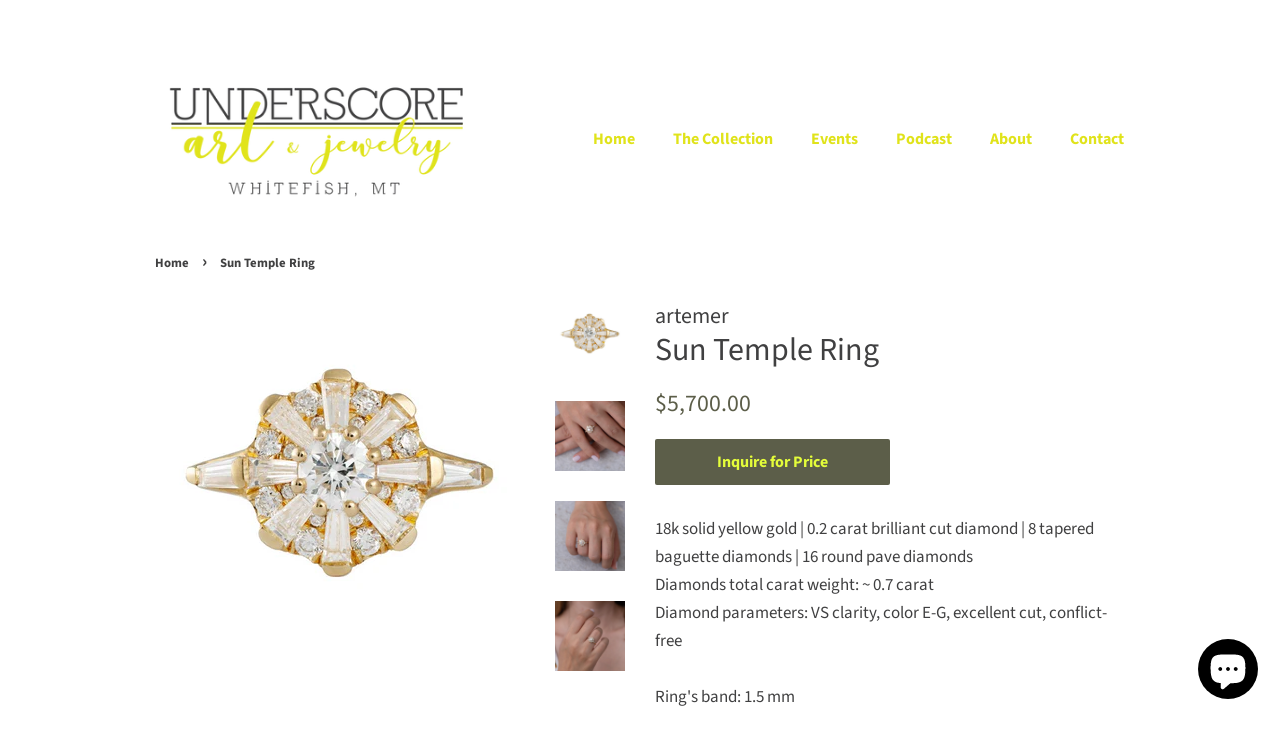

--- FILE ---
content_type: text/html; charset=utf-8
request_url: https://underscoreart.com/products/sun-temple-diamond-ring
body_size: 16104
content:
<!-- Global site tag (gtag.js) - Google Analytics -->
<script async src="https://www.googletagmanager.com/gtag/js?id=UA-105749182-1"></script>
<script>
  window.dataLayer = window.dataLayer || [];
  function gtag(){dataLayer.push(arguments);}
  gtag('js', new Date());

  gtag('config', 'UA-105749182-1');
</script>
<!doctype html>
<html class="no-js">
<head>

  <!-- Basic page needs ================================================== -->
  <meta charset="utf-8">
  <meta http-equiv="X-UA-Compatible" content="IE=edge,chrome=1">

  
  <link rel="shortcut icon" href="//underscoreart.com/cdn/shop/files/0-11_32x32.jpeg?v=1613564283" type="image/png" />
  

  <!-- Title and description ================================================== -->
  <title>
  Sun Temple Ring &ndash; Underscore Art
  </title>

  
  <meta name="description" content="18k solid yellow gold | 0.2 carat brilliant cut diamond | 8 tapered baguette diamonds | 16 round pave diamonds Diamonds total carat weight: ~ 0.7 carat  Diamond parameters: VS clarity, color E-G, excellent cut, conflict-free Ring&#39;s band: 1.5 mm Size 6.5">
  

  <!-- Social meta ================================================== -->
  <!-- /snippets/social-meta-tags.liquid -->




<meta property="og:site_name" content="Underscore Art">
<meta property="og:url" content="https://underscoreart.com/products/sun-temple-diamond-ring">
<meta property="og:title" content="Sun Temple  Ring">
<meta property="og:type" content="product">
<meta property="og:description" content="18k solid yellow gold | 0.2 carat brilliant cut diamond | 8 tapered baguette diamonds | 16 round pave diamonds Diamonds total carat weight: ~ 0.7 carat  Diamond parameters: VS clarity, color E-G, excellent cut, conflict-free Ring&#39;s band: 1.5 mm Size 6.5">

  <meta property="og:price:amount" content="5,700.00">
  <meta property="og:price:currency" content="USD">

<meta property="og:image" content="http://underscoreart.com/cdn/shop/products/ScreenShot2021-11-16at12.55.31PM_1200x1200.png?v=1637182706"><meta property="og:image" content="http://underscoreart.com/cdn/shop/products/ScreenShot2021-11-16at12.55.56PM_1200x1200.png?v=1637182706"><meta property="og:image" content="http://underscoreart.com/cdn/shop/products/ScreenShot2021-11-16at12.55.37PM_1200x1200.png?v=1637182706">
<meta property="og:image:secure_url" content="https://underscoreart.com/cdn/shop/products/ScreenShot2021-11-16at12.55.31PM_1200x1200.png?v=1637182706"><meta property="og:image:secure_url" content="https://underscoreart.com/cdn/shop/products/ScreenShot2021-11-16at12.55.56PM_1200x1200.png?v=1637182706"><meta property="og:image:secure_url" content="https://underscoreart.com/cdn/shop/products/ScreenShot2021-11-16at12.55.37PM_1200x1200.png?v=1637182706">


<meta name="twitter:card" content="summary_large_image">
<meta name="twitter:title" content="Sun Temple  Ring">
<meta name="twitter:description" content="18k solid yellow gold | 0.2 carat brilliant cut diamond | 8 tapered baguette diamonds | 16 round pave diamonds Diamonds total carat weight: ~ 0.7 carat  Diamond parameters: VS clarity, color E-G, excellent cut, conflict-free Ring&#39;s band: 1.5 mm Size 6.5">


  <!-- Helpers ================================================== -->
  <link rel="canonical" href="https://underscoreart.com/products/sun-temple-diamond-ring">
  <meta name="viewport" content="width=device-width,initial-scale=1">
  <meta name="theme-color" content="#5c5e49">

  <!-- CSS ================================================== -->
  <link href="//underscoreart.com/cdn/shop/t/2/assets/timber.scss.css?v=134185711356012014891759252121" rel="stylesheet" type="text/css" media="all" />
  <link href="//underscoreart.com/cdn/shop/t/2/assets/theme.scss.css?v=174466065072055313591759252121" rel="stylesheet" type="text/css" media="all" />

  <script>
    window.theme = window.theme || {};

    var theme = {
      strings: {
        addToCart: "Inquire for Price",
        soldOut: "Sold Out",
        unavailable: "Unavailable",
        zoomClose: "Close (Esc)",
        zoomPrev: "Previous (Left arrow key)",
        zoomNext: "Next (Right arrow key)",
        addressError: "Error looking up that address",
        addressNoResults: "No results for that address",
        addressQueryLimit: "You have exceeded the Google API usage limit. Consider upgrading to a \u003ca href=\"https:\/\/developers.google.com\/maps\/premium\/usage-limits\"\u003ePremium Plan\u003c\/a\u003e.",
        authError: "There was a problem authenticating your Google Maps API Key."
      },
      settings: {
        // Adding some settings to allow the editor to update correctly when they are changed
        enableWideLayout: false,
        typeAccentTransform: false,
        typeAccentSpacing: false,
        baseFontSize: '17px',
        headerBaseFontSize: '32px',
        accentFontSize: '16px'
      },
      variables: {
        mediaQueryMedium: 'screen and (max-width: 768px)',
        bpSmall: false
      },
      moneyFormat: "${{amount}}"
    }

    document.documentElement.className = document.documentElement.className.replace('no-js', 'supports-js');
  </script>

  <!-- Header hook for plugins ================================================== -->
  <script>window.performance && window.performance.mark && window.performance.mark('shopify.content_for_header.start');</script><meta name="google-site-verification" content="lRskIqgAGQEQuXj4nHXowLgzygHBejX5O9svN8dpD6U">
<meta id="shopify-digital-wallet" name="shopify-digital-wallet" content="/821821555/digital_wallets/dialog">
<meta name="shopify-checkout-api-token" content="f78e4b2ef3e7f9dae8a1a9dd5e8a498b">
<link rel="alternate" type="application/json+oembed" href="https://underscoreart.com/products/sun-temple-diamond-ring.oembed">
<script async="async" src="/checkouts/internal/preloads.js?locale=en-US"></script>
<link rel="preconnect" href="https://shop.app" crossorigin="anonymous">
<script async="async" src="https://shop.app/checkouts/internal/preloads.js?locale=en-US&shop_id=821821555" crossorigin="anonymous"></script>
<script id="apple-pay-shop-capabilities" type="application/json">{"shopId":821821555,"countryCode":"US","currencyCode":"USD","merchantCapabilities":["supports3DS"],"merchantId":"gid:\/\/shopify\/Shop\/821821555","merchantName":"Underscore Art","requiredBillingContactFields":["postalAddress","email"],"requiredShippingContactFields":["postalAddress","email"],"shippingType":"shipping","supportedNetworks":["visa","masterCard","amex","discover","elo","jcb"],"total":{"type":"pending","label":"Underscore Art","amount":"1.00"},"shopifyPaymentsEnabled":true,"supportsSubscriptions":true}</script>
<script id="shopify-features" type="application/json">{"accessToken":"f78e4b2ef3e7f9dae8a1a9dd5e8a498b","betas":["rich-media-storefront-analytics"],"domain":"underscoreart.com","predictiveSearch":true,"shopId":821821555,"locale":"en"}</script>
<script>var Shopify = Shopify || {};
Shopify.shop = "underscore-art.myshopify.com";
Shopify.locale = "en";
Shopify.currency = {"active":"USD","rate":"1.0"};
Shopify.country = "US";
Shopify.theme = {"name":"Minimal Underscore Art","id":30073028723,"schema_name":"Minimal","schema_version":"10.1.0","theme_store_id":380,"role":"main"};
Shopify.theme.handle = "null";
Shopify.theme.style = {"id":null,"handle":null};
Shopify.cdnHost = "underscoreart.com/cdn";
Shopify.routes = Shopify.routes || {};
Shopify.routes.root = "/";</script>
<script type="module">!function(o){(o.Shopify=o.Shopify||{}).modules=!0}(window);</script>
<script>!function(o){function n(){var o=[];function n(){o.push(Array.prototype.slice.apply(arguments))}return n.q=o,n}var t=o.Shopify=o.Shopify||{};t.loadFeatures=n(),t.autoloadFeatures=n()}(window);</script>
<script>
  window.ShopifyPay = window.ShopifyPay || {};
  window.ShopifyPay.apiHost = "shop.app\/pay";
  window.ShopifyPay.redirectState = null;
</script>
<script id="shop-js-analytics" type="application/json">{"pageType":"product"}</script>
<script defer="defer" async type="module" src="//underscoreart.com/cdn/shopifycloud/shop-js/modules/v2/client.init-shop-cart-sync_C5BV16lS.en.esm.js"></script>
<script defer="defer" async type="module" src="//underscoreart.com/cdn/shopifycloud/shop-js/modules/v2/chunk.common_CygWptCX.esm.js"></script>
<script type="module">
  await import("//underscoreart.com/cdn/shopifycloud/shop-js/modules/v2/client.init-shop-cart-sync_C5BV16lS.en.esm.js");
await import("//underscoreart.com/cdn/shopifycloud/shop-js/modules/v2/chunk.common_CygWptCX.esm.js");

  window.Shopify.SignInWithShop?.initShopCartSync?.({"fedCMEnabled":true,"windoidEnabled":true});

</script>
<script>
  window.Shopify = window.Shopify || {};
  if (!window.Shopify.featureAssets) window.Shopify.featureAssets = {};
  window.Shopify.featureAssets['shop-js'] = {"shop-cart-sync":["modules/v2/client.shop-cart-sync_ZFArdW7E.en.esm.js","modules/v2/chunk.common_CygWptCX.esm.js"],"init-fed-cm":["modules/v2/client.init-fed-cm_CmiC4vf6.en.esm.js","modules/v2/chunk.common_CygWptCX.esm.js"],"shop-button":["modules/v2/client.shop-button_tlx5R9nI.en.esm.js","modules/v2/chunk.common_CygWptCX.esm.js"],"shop-cash-offers":["modules/v2/client.shop-cash-offers_DOA2yAJr.en.esm.js","modules/v2/chunk.common_CygWptCX.esm.js","modules/v2/chunk.modal_D71HUcav.esm.js"],"init-windoid":["modules/v2/client.init-windoid_sURxWdc1.en.esm.js","modules/v2/chunk.common_CygWptCX.esm.js"],"shop-toast-manager":["modules/v2/client.shop-toast-manager_ClPi3nE9.en.esm.js","modules/v2/chunk.common_CygWptCX.esm.js"],"init-shop-email-lookup-coordinator":["modules/v2/client.init-shop-email-lookup-coordinator_B8hsDcYM.en.esm.js","modules/v2/chunk.common_CygWptCX.esm.js"],"init-shop-cart-sync":["modules/v2/client.init-shop-cart-sync_C5BV16lS.en.esm.js","modules/v2/chunk.common_CygWptCX.esm.js"],"avatar":["modules/v2/client.avatar_BTnouDA3.en.esm.js"],"pay-button":["modules/v2/client.pay-button_FdsNuTd3.en.esm.js","modules/v2/chunk.common_CygWptCX.esm.js"],"init-customer-accounts":["modules/v2/client.init-customer-accounts_DxDtT_ad.en.esm.js","modules/v2/client.shop-login-button_C5VAVYt1.en.esm.js","modules/v2/chunk.common_CygWptCX.esm.js","modules/v2/chunk.modal_D71HUcav.esm.js"],"init-shop-for-new-customer-accounts":["modules/v2/client.init-shop-for-new-customer-accounts_ChsxoAhi.en.esm.js","modules/v2/client.shop-login-button_C5VAVYt1.en.esm.js","modules/v2/chunk.common_CygWptCX.esm.js","modules/v2/chunk.modal_D71HUcav.esm.js"],"shop-login-button":["modules/v2/client.shop-login-button_C5VAVYt1.en.esm.js","modules/v2/chunk.common_CygWptCX.esm.js","modules/v2/chunk.modal_D71HUcav.esm.js"],"init-customer-accounts-sign-up":["modules/v2/client.init-customer-accounts-sign-up_CPSyQ0Tj.en.esm.js","modules/v2/client.shop-login-button_C5VAVYt1.en.esm.js","modules/v2/chunk.common_CygWptCX.esm.js","modules/v2/chunk.modal_D71HUcav.esm.js"],"shop-follow-button":["modules/v2/client.shop-follow-button_Cva4Ekp9.en.esm.js","modules/v2/chunk.common_CygWptCX.esm.js","modules/v2/chunk.modal_D71HUcav.esm.js"],"checkout-modal":["modules/v2/client.checkout-modal_BPM8l0SH.en.esm.js","modules/v2/chunk.common_CygWptCX.esm.js","modules/v2/chunk.modal_D71HUcav.esm.js"],"lead-capture":["modules/v2/client.lead-capture_Bi8yE_yS.en.esm.js","modules/v2/chunk.common_CygWptCX.esm.js","modules/v2/chunk.modal_D71HUcav.esm.js"],"shop-login":["modules/v2/client.shop-login_D6lNrXab.en.esm.js","modules/v2/chunk.common_CygWptCX.esm.js","modules/v2/chunk.modal_D71HUcav.esm.js"],"payment-terms":["modules/v2/client.payment-terms_CZxnsJam.en.esm.js","modules/v2/chunk.common_CygWptCX.esm.js","modules/v2/chunk.modal_D71HUcav.esm.js"]};
</script>
<script>(function() {
  var isLoaded = false;
  function asyncLoad() {
    if (isLoaded) return;
    isLoaded = true;
    var urls = ["https:\/\/cdn.roseperl.com\/storelocator-prod\/setting\/underscore-art-1750222126.js?shop=underscore-art.myshopify.com","https:\/\/cdn.roseperl.com\/storelocator-prod\/wtb\/underscore-art-1750222127.js?shop=underscore-art.myshopify.com","https:\/\/cdn.roseperl.com\/storelocator-prod\/stockist-form\/underscore-art-1750222127.js?shop=underscore-art.myshopify.com","https:\/\/cdn.roseperl.com\/storelocator-prod\/assets\/js\/afthpage.js?shop=underscore-art.myshopify.com"];
    for (var i = 0; i < urls.length; i++) {
      var s = document.createElement('script');
      s.type = 'text/javascript';
      s.async = true;
      s.src = urls[i];
      var x = document.getElementsByTagName('script')[0];
      x.parentNode.insertBefore(s, x);
    }
  };
  if(window.attachEvent) {
    window.attachEvent('onload', asyncLoad);
  } else {
    window.addEventListener('load', asyncLoad, false);
  }
})();</script>
<script id="__st">var __st={"a":821821555,"offset":-25200,"reqid":"7905591a-63bf-49e2-a19d-4914f6ff7984-1768840185","pageurl":"underscoreart.com\/products\/sun-temple-diamond-ring","u":"ecc7bfd0cb3e","p":"product","rtyp":"product","rid":6660530077798};</script>
<script>window.ShopifyPaypalV4VisibilityTracking = true;</script>
<script id="captcha-bootstrap">!function(){'use strict';const t='contact',e='account',n='new_comment',o=[[t,t],['blogs',n],['comments',n],[t,'customer']],c=[[e,'customer_login'],[e,'guest_login'],[e,'recover_customer_password'],[e,'create_customer']],r=t=>t.map((([t,e])=>`form[action*='/${t}']:not([data-nocaptcha='true']) input[name='form_type'][value='${e}']`)).join(','),a=t=>()=>t?[...document.querySelectorAll(t)].map((t=>t.form)):[];function s(){const t=[...o],e=r(t);return a(e)}const i='password',u='form_key',d=['recaptcha-v3-token','g-recaptcha-response','h-captcha-response',i],f=()=>{try{return window.sessionStorage}catch{return}},m='__shopify_v',_=t=>t.elements[u];function p(t,e,n=!1){try{const o=window.sessionStorage,c=JSON.parse(o.getItem(e)),{data:r}=function(t){const{data:e,action:n}=t;return t[m]||n?{data:e,action:n}:{data:t,action:n}}(c);for(const[e,n]of Object.entries(r))t.elements[e]&&(t.elements[e].value=n);n&&o.removeItem(e)}catch(o){console.error('form repopulation failed',{error:o})}}const l='form_type',E='cptcha';function T(t){t.dataset[E]=!0}const w=window,h=w.document,L='Shopify',v='ce_forms',y='captcha';let A=!1;((t,e)=>{const n=(g='f06e6c50-85a8-45c8-87d0-21a2b65856fe',I='https://cdn.shopify.com/shopifycloud/storefront-forms-hcaptcha/ce_storefront_forms_captcha_hcaptcha.v1.5.2.iife.js',D={infoText:'Protected by hCaptcha',privacyText:'Privacy',termsText:'Terms'},(t,e,n)=>{const o=w[L][v],c=o.bindForm;if(c)return c(t,g,e,D).then(n);var r;o.q.push([[t,g,e,D],n]),r=I,A||(h.body.append(Object.assign(h.createElement('script'),{id:'captcha-provider',async:!0,src:r})),A=!0)});var g,I,D;w[L]=w[L]||{},w[L][v]=w[L][v]||{},w[L][v].q=[],w[L][y]=w[L][y]||{},w[L][y].protect=function(t,e){n(t,void 0,e),T(t)},Object.freeze(w[L][y]),function(t,e,n,w,h,L){const[v,y,A,g]=function(t,e,n){const i=e?o:[],u=t?c:[],d=[...i,...u],f=r(d),m=r(i),_=r(d.filter((([t,e])=>n.includes(e))));return[a(f),a(m),a(_),s()]}(w,h,L),I=t=>{const e=t.target;return e instanceof HTMLFormElement?e:e&&e.form},D=t=>v().includes(t);t.addEventListener('submit',(t=>{const e=I(t);if(!e)return;const n=D(e)&&!e.dataset.hcaptchaBound&&!e.dataset.recaptchaBound,o=_(e),c=g().includes(e)&&(!o||!o.value);(n||c)&&t.preventDefault(),c&&!n&&(function(t){try{if(!f())return;!function(t){const e=f();if(!e)return;const n=_(t);if(!n)return;const o=n.value;o&&e.removeItem(o)}(t);const e=Array.from(Array(32),(()=>Math.random().toString(36)[2])).join('');!function(t,e){_(t)||t.append(Object.assign(document.createElement('input'),{type:'hidden',name:u})),t.elements[u].value=e}(t,e),function(t,e){const n=f();if(!n)return;const o=[...t.querySelectorAll(`input[type='${i}']`)].map((({name:t})=>t)),c=[...d,...o],r={};for(const[a,s]of new FormData(t).entries())c.includes(a)||(r[a]=s);n.setItem(e,JSON.stringify({[m]:1,action:t.action,data:r}))}(t,e)}catch(e){console.error('failed to persist form',e)}}(e),e.submit())}));const S=(t,e)=>{t&&!t.dataset[E]&&(n(t,e.some((e=>e===t))),T(t))};for(const o of['focusin','change'])t.addEventListener(o,(t=>{const e=I(t);D(e)&&S(e,y())}));const B=e.get('form_key'),M=e.get(l),P=B&&M;t.addEventListener('DOMContentLoaded',(()=>{const t=y();if(P)for(const e of t)e.elements[l].value===M&&p(e,B);[...new Set([...A(),...v().filter((t=>'true'===t.dataset.shopifyCaptcha))])].forEach((e=>S(e,t)))}))}(h,new URLSearchParams(w.location.search),n,t,e,['guest_login'])})(!0,!0)}();</script>
<script integrity="sha256-4kQ18oKyAcykRKYeNunJcIwy7WH5gtpwJnB7kiuLZ1E=" data-source-attribution="shopify.loadfeatures" defer="defer" src="//underscoreart.com/cdn/shopifycloud/storefront/assets/storefront/load_feature-a0a9edcb.js" crossorigin="anonymous"></script>
<script crossorigin="anonymous" defer="defer" src="//underscoreart.com/cdn/shopifycloud/storefront/assets/shopify_pay/storefront-65b4c6d7.js?v=20250812"></script>
<script data-source-attribution="shopify.dynamic_checkout.dynamic.init">var Shopify=Shopify||{};Shopify.PaymentButton=Shopify.PaymentButton||{isStorefrontPortableWallets:!0,init:function(){window.Shopify.PaymentButton.init=function(){};var t=document.createElement("script");t.src="https://underscoreart.com/cdn/shopifycloud/portable-wallets/latest/portable-wallets.en.js",t.type="module",document.head.appendChild(t)}};
</script>
<script data-source-attribution="shopify.dynamic_checkout.buyer_consent">
  function portableWalletsHideBuyerConsent(e){var t=document.getElementById("shopify-buyer-consent"),n=document.getElementById("shopify-subscription-policy-button");t&&n&&(t.classList.add("hidden"),t.setAttribute("aria-hidden","true"),n.removeEventListener("click",e))}function portableWalletsShowBuyerConsent(e){var t=document.getElementById("shopify-buyer-consent"),n=document.getElementById("shopify-subscription-policy-button");t&&n&&(t.classList.remove("hidden"),t.removeAttribute("aria-hidden"),n.addEventListener("click",e))}window.Shopify?.PaymentButton&&(window.Shopify.PaymentButton.hideBuyerConsent=portableWalletsHideBuyerConsent,window.Shopify.PaymentButton.showBuyerConsent=portableWalletsShowBuyerConsent);
</script>
<script data-source-attribution="shopify.dynamic_checkout.cart.bootstrap">document.addEventListener("DOMContentLoaded",(function(){function t(){return document.querySelector("shopify-accelerated-checkout-cart, shopify-accelerated-checkout")}if(t())Shopify.PaymentButton.init();else{new MutationObserver((function(e,n){t()&&(Shopify.PaymentButton.init(),n.disconnect())})).observe(document.body,{childList:!0,subtree:!0})}}));
</script>
<link id="shopify-accelerated-checkout-styles" rel="stylesheet" media="screen" href="https://underscoreart.com/cdn/shopifycloud/portable-wallets/latest/accelerated-checkout-backwards-compat.css" crossorigin="anonymous">
<style id="shopify-accelerated-checkout-cart">
        #shopify-buyer-consent {
  margin-top: 1em;
  display: inline-block;
  width: 100%;
}

#shopify-buyer-consent.hidden {
  display: none;
}

#shopify-subscription-policy-button {
  background: none;
  border: none;
  padding: 0;
  text-decoration: underline;
  font-size: inherit;
  cursor: pointer;
}

#shopify-subscription-policy-button::before {
  box-shadow: none;
}

      </style>

<script>window.performance && window.performance.mark && window.performance.mark('shopify.content_for_header.end');</script>

  <script src="//underscoreart.com/cdn/shop/t/2/assets/jquery-2.2.3.min.js?v=58211863146907186831552632905" type="text/javascript"></script>

  <script src="//underscoreart.com/cdn/shop/t/2/assets/lazysizes.min.js?v=177476512571513845041552632905" async="async"></script>

  
  

<script src="https://cdn.shopify.com/extensions/7bc9bb47-adfa-4267-963e-cadee5096caf/inbox-1252/assets/inbox-chat-loader.js" type="text/javascript" defer="defer"></script>
<link href="https://monorail-edge.shopifysvc.com" rel="dns-prefetch">
<script>(function(){if ("sendBeacon" in navigator && "performance" in window) {try {var session_token_from_headers = performance.getEntriesByType('navigation')[0].serverTiming.find(x => x.name == '_s').description;} catch {var session_token_from_headers = undefined;}var session_cookie_matches = document.cookie.match(/_shopify_s=([^;]*)/);var session_token_from_cookie = session_cookie_matches && session_cookie_matches.length === 2 ? session_cookie_matches[1] : "";var session_token = session_token_from_headers || session_token_from_cookie || "";function handle_abandonment_event(e) {var entries = performance.getEntries().filter(function(entry) {return /monorail-edge.shopifysvc.com/.test(entry.name);});if (!window.abandonment_tracked && entries.length === 0) {window.abandonment_tracked = true;var currentMs = Date.now();var navigation_start = performance.timing.navigationStart;var payload = {shop_id: 821821555,url: window.location.href,navigation_start,duration: currentMs - navigation_start,session_token,page_type: "product"};window.navigator.sendBeacon("https://monorail-edge.shopifysvc.com/v1/produce", JSON.stringify({schema_id: "online_store_buyer_site_abandonment/1.1",payload: payload,metadata: {event_created_at_ms: currentMs,event_sent_at_ms: currentMs}}));}}window.addEventListener('pagehide', handle_abandonment_event);}}());</script>
<script id="web-pixels-manager-setup">(function e(e,d,r,n,o){if(void 0===o&&(o={}),!Boolean(null===(a=null===(i=window.Shopify)||void 0===i?void 0:i.analytics)||void 0===a?void 0:a.replayQueue)){var i,a;window.Shopify=window.Shopify||{};var t=window.Shopify;t.analytics=t.analytics||{};var s=t.analytics;s.replayQueue=[],s.publish=function(e,d,r){return s.replayQueue.push([e,d,r]),!0};try{self.performance.mark("wpm:start")}catch(e){}var l=function(){var e={modern:/Edge?\/(1{2}[4-9]|1[2-9]\d|[2-9]\d{2}|\d{4,})\.\d+(\.\d+|)|Firefox\/(1{2}[4-9]|1[2-9]\d|[2-9]\d{2}|\d{4,})\.\d+(\.\d+|)|Chrom(ium|e)\/(9{2}|\d{3,})\.\d+(\.\d+|)|(Maci|X1{2}).+ Version\/(15\.\d+|(1[6-9]|[2-9]\d|\d{3,})\.\d+)([,.]\d+|)( \(\w+\)|)( Mobile\/\w+|) Safari\/|Chrome.+OPR\/(9{2}|\d{3,})\.\d+\.\d+|(CPU[ +]OS|iPhone[ +]OS|CPU[ +]iPhone|CPU IPhone OS|CPU iPad OS)[ +]+(15[._]\d+|(1[6-9]|[2-9]\d|\d{3,})[._]\d+)([._]\d+|)|Android:?[ /-](13[3-9]|1[4-9]\d|[2-9]\d{2}|\d{4,})(\.\d+|)(\.\d+|)|Android.+Firefox\/(13[5-9]|1[4-9]\d|[2-9]\d{2}|\d{4,})\.\d+(\.\d+|)|Android.+Chrom(ium|e)\/(13[3-9]|1[4-9]\d|[2-9]\d{2}|\d{4,})\.\d+(\.\d+|)|SamsungBrowser\/([2-9]\d|\d{3,})\.\d+/,legacy:/Edge?\/(1[6-9]|[2-9]\d|\d{3,})\.\d+(\.\d+|)|Firefox\/(5[4-9]|[6-9]\d|\d{3,})\.\d+(\.\d+|)|Chrom(ium|e)\/(5[1-9]|[6-9]\d|\d{3,})\.\d+(\.\d+|)([\d.]+$|.*Safari\/(?![\d.]+ Edge\/[\d.]+$))|(Maci|X1{2}).+ Version\/(10\.\d+|(1[1-9]|[2-9]\d|\d{3,})\.\d+)([,.]\d+|)( \(\w+\)|)( Mobile\/\w+|) Safari\/|Chrome.+OPR\/(3[89]|[4-9]\d|\d{3,})\.\d+\.\d+|(CPU[ +]OS|iPhone[ +]OS|CPU[ +]iPhone|CPU IPhone OS|CPU iPad OS)[ +]+(10[._]\d+|(1[1-9]|[2-9]\d|\d{3,})[._]\d+)([._]\d+|)|Android:?[ /-](13[3-9]|1[4-9]\d|[2-9]\d{2}|\d{4,})(\.\d+|)(\.\d+|)|Mobile Safari.+OPR\/([89]\d|\d{3,})\.\d+\.\d+|Android.+Firefox\/(13[5-9]|1[4-9]\d|[2-9]\d{2}|\d{4,})\.\d+(\.\d+|)|Android.+Chrom(ium|e)\/(13[3-9]|1[4-9]\d|[2-9]\d{2}|\d{4,})\.\d+(\.\d+|)|Android.+(UC? ?Browser|UCWEB|U3)[ /]?(15\.([5-9]|\d{2,})|(1[6-9]|[2-9]\d|\d{3,})\.\d+)\.\d+|SamsungBrowser\/(5\.\d+|([6-9]|\d{2,})\.\d+)|Android.+MQ{2}Browser\/(14(\.(9|\d{2,})|)|(1[5-9]|[2-9]\d|\d{3,})(\.\d+|))(\.\d+|)|K[Aa][Ii]OS\/(3\.\d+|([4-9]|\d{2,})\.\d+)(\.\d+|)/},d=e.modern,r=e.legacy,n=navigator.userAgent;return n.match(d)?"modern":n.match(r)?"legacy":"unknown"}(),u="modern"===l?"modern":"legacy",c=(null!=n?n:{modern:"",legacy:""})[u],f=function(e){return[e.baseUrl,"/wpm","/b",e.hashVersion,"modern"===e.buildTarget?"m":"l",".js"].join("")}({baseUrl:d,hashVersion:r,buildTarget:u}),m=function(e){var d=e.version,r=e.bundleTarget,n=e.surface,o=e.pageUrl,i=e.monorailEndpoint;return{emit:function(e){var a=e.status,t=e.errorMsg,s=(new Date).getTime(),l=JSON.stringify({metadata:{event_sent_at_ms:s},events:[{schema_id:"web_pixels_manager_load/3.1",payload:{version:d,bundle_target:r,page_url:o,status:a,surface:n,error_msg:t},metadata:{event_created_at_ms:s}}]});if(!i)return console&&console.warn&&console.warn("[Web Pixels Manager] No Monorail endpoint provided, skipping logging."),!1;try{return self.navigator.sendBeacon.bind(self.navigator)(i,l)}catch(e){}var u=new XMLHttpRequest;try{return u.open("POST",i,!0),u.setRequestHeader("Content-Type","text/plain"),u.send(l),!0}catch(e){return console&&console.warn&&console.warn("[Web Pixels Manager] Got an unhandled error while logging to Monorail."),!1}}}}({version:r,bundleTarget:l,surface:e.surface,pageUrl:self.location.href,monorailEndpoint:e.monorailEndpoint});try{o.browserTarget=l,function(e){var d=e.src,r=e.async,n=void 0===r||r,o=e.onload,i=e.onerror,a=e.sri,t=e.scriptDataAttributes,s=void 0===t?{}:t,l=document.createElement("script"),u=document.querySelector("head"),c=document.querySelector("body");if(l.async=n,l.src=d,a&&(l.integrity=a,l.crossOrigin="anonymous"),s)for(var f in s)if(Object.prototype.hasOwnProperty.call(s,f))try{l.dataset[f]=s[f]}catch(e){}if(o&&l.addEventListener("load",o),i&&l.addEventListener("error",i),u)u.appendChild(l);else{if(!c)throw new Error("Did not find a head or body element to append the script");c.appendChild(l)}}({src:f,async:!0,onload:function(){if(!function(){var e,d;return Boolean(null===(d=null===(e=window.Shopify)||void 0===e?void 0:e.analytics)||void 0===d?void 0:d.initialized)}()){var d=window.webPixelsManager.init(e)||void 0;if(d){var r=window.Shopify.analytics;r.replayQueue.forEach((function(e){var r=e[0],n=e[1],o=e[2];d.publishCustomEvent(r,n,o)})),r.replayQueue=[],r.publish=d.publishCustomEvent,r.visitor=d.visitor,r.initialized=!0}}},onerror:function(){return m.emit({status:"failed",errorMsg:"".concat(f," has failed to load")})},sri:function(e){var d=/^sha384-[A-Za-z0-9+/=]+$/;return"string"==typeof e&&d.test(e)}(c)?c:"",scriptDataAttributes:o}),m.emit({status:"loading"})}catch(e){m.emit({status:"failed",errorMsg:(null==e?void 0:e.message)||"Unknown error"})}}})({shopId: 821821555,storefrontBaseUrl: "https://underscoreart.com",extensionsBaseUrl: "https://extensions.shopifycdn.com/cdn/shopifycloud/web-pixels-manager",monorailEndpoint: "https://monorail-edge.shopifysvc.com/unstable/produce_batch",surface: "storefront-renderer",enabledBetaFlags: ["2dca8a86"],webPixelsConfigList: [{"id":"71991398","eventPayloadVersion":"v1","runtimeContext":"LAX","scriptVersion":"1","type":"CUSTOM","privacyPurposes":["ANALYTICS"],"name":"Google Analytics tag (migrated)"},{"id":"shopify-app-pixel","configuration":"{}","eventPayloadVersion":"v1","runtimeContext":"STRICT","scriptVersion":"0450","apiClientId":"shopify-pixel","type":"APP","privacyPurposes":["ANALYTICS","MARKETING"]},{"id":"shopify-custom-pixel","eventPayloadVersion":"v1","runtimeContext":"LAX","scriptVersion":"0450","apiClientId":"shopify-pixel","type":"CUSTOM","privacyPurposes":["ANALYTICS","MARKETING"]}],isMerchantRequest: false,initData: {"shop":{"name":"Underscore Art","paymentSettings":{"currencyCode":"USD"},"myshopifyDomain":"underscore-art.myshopify.com","countryCode":"US","storefrontUrl":"https:\/\/underscoreart.com"},"customer":null,"cart":null,"checkout":null,"productVariants":[{"price":{"amount":5700.0,"currencyCode":"USD"},"product":{"title":"Sun Temple  Ring","vendor":"artemer","id":"6660530077798","untranslatedTitle":"Sun Temple  Ring","url":"\/products\/sun-temple-diamond-ring","type":"Jewelry"},"id":"39490909601894","image":{"src":"\/\/underscoreart.com\/cdn\/shop\/products\/ScreenShot2021-11-16at12.55.31PM.png?v=1637182706"},"sku":"","title":"Default Title","untranslatedTitle":"Default Title"}],"purchasingCompany":null},},"https://underscoreart.com/cdn","fcfee988w5aeb613cpc8e4bc33m6693e112",{"modern":"","legacy":""},{"shopId":"821821555","storefrontBaseUrl":"https:\/\/underscoreart.com","extensionBaseUrl":"https:\/\/extensions.shopifycdn.com\/cdn\/shopifycloud\/web-pixels-manager","surface":"storefront-renderer","enabledBetaFlags":"[\"2dca8a86\"]","isMerchantRequest":"false","hashVersion":"fcfee988w5aeb613cpc8e4bc33m6693e112","publish":"custom","events":"[[\"page_viewed\",{}],[\"product_viewed\",{\"productVariant\":{\"price\":{\"amount\":5700.0,\"currencyCode\":\"USD\"},\"product\":{\"title\":\"Sun Temple  Ring\",\"vendor\":\"artemer\",\"id\":\"6660530077798\",\"untranslatedTitle\":\"Sun Temple  Ring\",\"url\":\"\/products\/sun-temple-diamond-ring\",\"type\":\"Jewelry\"},\"id\":\"39490909601894\",\"image\":{\"src\":\"\/\/underscoreart.com\/cdn\/shop\/products\/ScreenShot2021-11-16at12.55.31PM.png?v=1637182706\"},\"sku\":\"\",\"title\":\"Default Title\",\"untranslatedTitle\":\"Default Title\"}}]]"});</script><script>
  window.ShopifyAnalytics = window.ShopifyAnalytics || {};
  window.ShopifyAnalytics.meta = window.ShopifyAnalytics.meta || {};
  window.ShopifyAnalytics.meta.currency = 'USD';
  var meta = {"product":{"id":6660530077798,"gid":"gid:\/\/shopify\/Product\/6660530077798","vendor":"artemer","type":"Jewelry","handle":"sun-temple-diamond-ring","variants":[{"id":39490909601894,"price":570000,"name":"Sun Temple  Ring","public_title":null,"sku":""}],"remote":false},"page":{"pageType":"product","resourceType":"product","resourceId":6660530077798,"requestId":"7905591a-63bf-49e2-a19d-4914f6ff7984-1768840185"}};
  for (var attr in meta) {
    window.ShopifyAnalytics.meta[attr] = meta[attr];
  }
</script>
<script class="analytics">
  (function () {
    var customDocumentWrite = function(content) {
      var jquery = null;

      if (window.jQuery) {
        jquery = window.jQuery;
      } else if (window.Checkout && window.Checkout.$) {
        jquery = window.Checkout.$;
      }

      if (jquery) {
        jquery('body').append(content);
      }
    };

    var hasLoggedConversion = function(token) {
      if (token) {
        return document.cookie.indexOf('loggedConversion=' + token) !== -1;
      }
      return false;
    }

    var setCookieIfConversion = function(token) {
      if (token) {
        var twoMonthsFromNow = new Date(Date.now());
        twoMonthsFromNow.setMonth(twoMonthsFromNow.getMonth() + 2);

        document.cookie = 'loggedConversion=' + token + '; expires=' + twoMonthsFromNow;
      }
    }

    var trekkie = window.ShopifyAnalytics.lib = window.trekkie = window.trekkie || [];
    if (trekkie.integrations) {
      return;
    }
    trekkie.methods = [
      'identify',
      'page',
      'ready',
      'track',
      'trackForm',
      'trackLink'
    ];
    trekkie.factory = function(method) {
      return function() {
        var args = Array.prototype.slice.call(arguments);
        args.unshift(method);
        trekkie.push(args);
        return trekkie;
      };
    };
    for (var i = 0; i < trekkie.methods.length; i++) {
      var key = trekkie.methods[i];
      trekkie[key] = trekkie.factory(key);
    }
    trekkie.load = function(config) {
      trekkie.config = config || {};
      trekkie.config.initialDocumentCookie = document.cookie;
      var first = document.getElementsByTagName('script')[0];
      var script = document.createElement('script');
      script.type = 'text/javascript';
      script.onerror = function(e) {
        var scriptFallback = document.createElement('script');
        scriptFallback.type = 'text/javascript';
        scriptFallback.onerror = function(error) {
                var Monorail = {
      produce: function produce(monorailDomain, schemaId, payload) {
        var currentMs = new Date().getTime();
        var event = {
          schema_id: schemaId,
          payload: payload,
          metadata: {
            event_created_at_ms: currentMs,
            event_sent_at_ms: currentMs
          }
        };
        return Monorail.sendRequest("https://" + monorailDomain + "/v1/produce", JSON.stringify(event));
      },
      sendRequest: function sendRequest(endpointUrl, payload) {
        // Try the sendBeacon API
        if (window && window.navigator && typeof window.navigator.sendBeacon === 'function' && typeof window.Blob === 'function' && !Monorail.isIos12()) {
          var blobData = new window.Blob([payload], {
            type: 'text/plain'
          });

          if (window.navigator.sendBeacon(endpointUrl, blobData)) {
            return true;
          } // sendBeacon was not successful

        } // XHR beacon

        var xhr = new XMLHttpRequest();

        try {
          xhr.open('POST', endpointUrl);
          xhr.setRequestHeader('Content-Type', 'text/plain');
          xhr.send(payload);
        } catch (e) {
          console.log(e);
        }

        return false;
      },
      isIos12: function isIos12() {
        return window.navigator.userAgent.lastIndexOf('iPhone; CPU iPhone OS 12_') !== -1 || window.navigator.userAgent.lastIndexOf('iPad; CPU OS 12_') !== -1;
      }
    };
    Monorail.produce('monorail-edge.shopifysvc.com',
      'trekkie_storefront_load_errors/1.1',
      {shop_id: 821821555,
      theme_id: 30073028723,
      app_name: "storefront",
      context_url: window.location.href,
      source_url: "//underscoreart.com/cdn/s/trekkie.storefront.cd680fe47e6c39ca5d5df5f0a32d569bc48c0f27.min.js"});

        };
        scriptFallback.async = true;
        scriptFallback.src = '//underscoreart.com/cdn/s/trekkie.storefront.cd680fe47e6c39ca5d5df5f0a32d569bc48c0f27.min.js';
        first.parentNode.insertBefore(scriptFallback, first);
      };
      script.async = true;
      script.src = '//underscoreart.com/cdn/s/trekkie.storefront.cd680fe47e6c39ca5d5df5f0a32d569bc48c0f27.min.js';
      first.parentNode.insertBefore(script, first);
    };
    trekkie.load(
      {"Trekkie":{"appName":"storefront","development":false,"defaultAttributes":{"shopId":821821555,"isMerchantRequest":null,"themeId":30073028723,"themeCityHash":"1501421887351784735","contentLanguage":"en","currency":"USD","eventMetadataId":"be3f23bd-70e0-4833-b2e7-e69ac6596f1f"},"isServerSideCookieWritingEnabled":true,"monorailRegion":"shop_domain","enabledBetaFlags":["65f19447"]},"Session Attribution":{},"S2S":{"facebookCapiEnabled":false,"source":"trekkie-storefront-renderer","apiClientId":580111}}
    );

    var loaded = false;
    trekkie.ready(function() {
      if (loaded) return;
      loaded = true;

      window.ShopifyAnalytics.lib = window.trekkie;

      var originalDocumentWrite = document.write;
      document.write = customDocumentWrite;
      try { window.ShopifyAnalytics.merchantGoogleAnalytics.call(this); } catch(error) {};
      document.write = originalDocumentWrite;

      window.ShopifyAnalytics.lib.page(null,{"pageType":"product","resourceType":"product","resourceId":6660530077798,"requestId":"7905591a-63bf-49e2-a19d-4914f6ff7984-1768840185","shopifyEmitted":true});

      var match = window.location.pathname.match(/checkouts\/(.+)\/(thank_you|post_purchase)/)
      var token = match? match[1]: undefined;
      if (!hasLoggedConversion(token)) {
        setCookieIfConversion(token);
        window.ShopifyAnalytics.lib.track("Viewed Product",{"currency":"USD","variantId":39490909601894,"productId":6660530077798,"productGid":"gid:\/\/shopify\/Product\/6660530077798","name":"Sun Temple  Ring","price":"5700.00","sku":"","brand":"artemer","variant":null,"category":"Jewelry","nonInteraction":true,"remote":false},undefined,undefined,{"shopifyEmitted":true});
      window.ShopifyAnalytics.lib.track("monorail:\/\/trekkie_storefront_viewed_product\/1.1",{"currency":"USD","variantId":39490909601894,"productId":6660530077798,"productGid":"gid:\/\/shopify\/Product\/6660530077798","name":"Sun Temple  Ring","price":"5700.00","sku":"","brand":"artemer","variant":null,"category":"Jewelry","nonInteraction":true,"remote":false,"referer":"https:\/\/underscoreart.com\/products\/sun-temple-diamond-ring"});
      }
    });


        var eventsListenerScript = document.createElement('script');
        eventsListenerScript.async = true;
        eventsListenerScript.src = "//underscoreart.com/cdn/shopifycloud/storefront/assets/shop_events_listener-3da45d37.js";
        document.getElementsByTagName('head')[0].appendChild(eventsListenerScript);

})();</script>
  <script>
  if (!window.ga || (window.ga && typeof window.ga !== 'function')) {
    window.ga = function ga() {
      (window.ga.q = window.ga.q || []).push(arguments);
      if (window.Shopify && window.Shopify.analytics && typeof window.Shopify.analytics.publish === 'function') {
        window.Shopify.analytics.publish("ga_stub_called", {}, {sendTo: "google_osp_migration"});
      }
      console.error("Shopify's Google Analytics stub called with:", Array.from(arguments), "\nSee https://help.shopify.com/manual/promoting-marketing/pixels/pixel-migration#google for more information.");
    };
    if (window.Shopify && window.Shopify.analytics && typeof window.Shopify.analytics.publish === 'function') {
      window.Shopify.analytics.publish("ga_stub_initialized", {}, {sendTo: "google_osp_migration"});
    }
  }
</script>
<script
  defer
  src="https://underscoreart.com/cdn/shopifycloud/perf-kit/shopify-perf-kit-3.0.4.min.js"
  data-application="storefront-renderer"
  data-shop-id="821821555"
  data-render-region="gcp-us-central1"
  data-page-type="product"
  data-theme-instance-id="30073028723"
  data-theme-name="Minimal"
  data-theme-version="10.1.0"
  data-monorail-region="shop_domain"
  data-resource-timing-sampling-rate="10"
  data-shs="true"
  data-shs-beacon="true"
  data-shs-export-with-fetch="true"
  data-shs-logs-sample-rate="1"
  data-shs-beacon-endpoint="https://underscoreart.com/api/collect"
></script>
</head>

<body id="sun-temple-ring" class="template-product" >

  <div id="shopify-section-header" class="shopify-section"><style>
  .logo__image-wrapper {
    max-width: 450px;
  }
  /*================= If logo is above navigation ================== */
  

  /*============ If logo is on the same line as navigation ============ */
  


  
    @media screen and (min-width: 769px) {
      .site-nav {
        text-align: right!important;
      }
    }
  
</style>

<div data-section-id="header" data-section-type="header-section">
  <div class="header-bar">
    <div class="wrapper medium-down--hide">
      <div class="post-large--display-table">

        

        <div class="header-bar__right post-large--display-table-cell">

          
            <ul class="header-bar__module header-bar__module--list">
              
                <li>
                  <a href="/account/login" id="customer_login_link">Log in</a>
                </li>
                <li>or</li>
                <li>
                  <a href="/account/register" id="customer_register_link">Create account</a>
                </li>
              
            </ul>
          

          <div class="header-bar__module">
            <span class="header-bar__sep" aria-hidden="true"></span>
            <a href="/cart" class="cart-page-link">
              <span class="icon icon-cart header-bar__cart-icon" aria-hidden="true"></span>
            </a>
          </div>

          <div class="header-bar__module">
            <a href="/cart" class="cart-page-link">
              Cart
              <span class="cart-count header-bar__cart-count hidden-count">0</span>
            </a>
          </div>

          

        </div>
      </div>
    </div>

    <div class="wrapper post-large--hide announcement-bar--mobile">
      
    </div>

    <div class="wrapper post-large--hide">
      
        <button type="button" class="mobile-nav-trigger" id="MobileNavTrigger" aria-controls="MobileNav" aria-expanded="false">
          <span class="icon icon-hamburger" aria-hidden="true"></span>
          Menu
        </button>
      
      <a href="/cart" class="cart-page-link mobile-cart-page-link">
        <span class="icon icon-cart header-bar__cart-icon" aria-hidden="true"></span>
        Cart <span class="cart-count hidden-count">0</span>
      </a>
    </div>
    <nav role="navigation">
  <ul id="MobileNav" class="mobile-nav post-large--hide">
    
      
        <li class="mobile-nav__link">
          <a
            href="/"
            class="mobile-nav"
            >
            Home
          </a>
        </li>
      
    
      
        <li class="mobile-nav__link">
          <a
            href="/collections"
            class="mobile-nav"
            >
            The Collection 
          </a>
        </li>
      
    
      
        <li class="mobile-nav__link">
          <a
            href="/pages/exhibitions"
            class="mobile-nav"
            >
            Events
          </a>
        </li>
      
    
      
        <li class="mobile-nav__link">
          <a
            href="https://underscoreart.com/pages/the-pastoral-podcast"
            class="mobile-nav"
            >
            Podcast 
          </a>
        </li>
      
    
      
        <li class="mobile-nav__link">
          <a
            href="/pages/about"
            class="mobile-nav"
            >
            About
          </a>
        </li>
      
    
      
        <li class="mobile-nav__link">
          <a
            href="/pages/contact-us"
            class="mobile-nav"
            >
            Contact
          </a>
        </li>
      
    

    
      
        <li class="mobile-nav__link">
          <a href="/account/login" id="customer_login_link">Log in</a>
        </li>
        <li class="mobile-nav__link">
          <a href="/account/register" id="customer_register_link">Create account</a>
        </li>
      
    

    <li class="mobile-nav__link">
      
    </li>
  </ul>
</nav>

  </div>

  <header class="site-header" role="banner">
    <div class="wrapper">

      
        <div class="grid--full post-large--display-table">
          <div class="grid__item post-large--one-third post-large--display-table-cell">
            
              <div class="h1 site-header__logo" itemscope itemtype="http://schema.org/Organization">
            
              
                <noscript>
                  
                  <div class="logo__image-wrapper">
                    <img src="//underscoreart.com/cdn/shop/files/underscore-art_jewelry_white-logo_450x.png?v=1613564283" alt="Underscore Art" />
                  </div>
                </noscript>
                <div class="logo__image-wrapper supports-js">
                  <a href="/" itemprop="url" style="padding-top:42.151162790697676%;">
                    
                    <img class="logo__image lazyload"
                         src="//underscoreart.com/cdn/shop/files/underscore-art_jewelry_white-logo_300x300.png?v=1613564283"
                         data-src="//underscoreart.com/cdn/shop/files/underscore-art_jewelry_white-logo_{width}x.png?v=1613564283"
                         data-widths="[120, 180, 360, 540, 720, 900, 1080, 1296, 1512, 1728, 1944, 2048]"
                         data-aspectratio="2.372413793103448"
                         data-sizes="auto"
                         alt="Underscore Art"
                         itemprop="logo">
                  </a>
                </div>
              
            
              </div>
            
          </div>
          <div class="grid__item post-large--two-thirds post-large--display-table-cell medium-down--hide">
            
<nav>
  <ul class="site-nav" id="AccessibleNav">
    
      
        <li>
          <a
            href="/"
            class="site-nav__link"
            data-meganav-type="child"
            >
              Home
          </a>
        </li>
      
    
      
        <li>
          <a
            href="/collections"
            class="site-nav__link"
            data-meganav-type="child"
            >
              The Collection 
          </a>
        </li>
      
    
      
        <li>
          <a
            href="/pages/exhibitions"
            class="site-nav__link"
            data-meganav-type="child"
            >
              Events
          </a>
        </li>
      
    
      
        <li>
          <a
            href="https://underscoreart.com/pages/the-pastoral-podcast"
            class="site-nav__link"
            data-meganav-type="child"
            >
              Podcast 
          </a>
        </li>
      
    
      
        <li>
          <a
            href="/pages/about"
            class="site-nav__link"
            data-meganav-type="child"
            >
              About
          </a>
        </li>
      
    
      
        <li>
          <a
            href="/pages/contact-us"
            class="site-nav__link"
            data-meganav-type="child"
            >
              Contact
          </a>
        </li>
      
    
  </ul>
</nav>

          </div>
        </div>
      

    </div>
  </header>
</div>



</div>

  <main class="wrapper main-content" role="main">
    <div class="grid">
        <div class="grid__item">
          

<div id="shopify-section-product-template" class="shopify-section"><div itemscope itemtype="http://schema.org/Product" id="ProductSection" data-section-id="product-template" data-section-type="product-template" data-image-zoom-type="lightbox" data-related-enabled="true" data-show-extra-tab="false" data-extra-tab-content="" data-enable-history-state="true">

  

  

  <meta itemprop="url" content="https://underscoreart.com/products/sun-temple-diamond-ring">
  <meta itemprop="image" content="//underscoreart.com/cdn/shop/products/ScreenShot2021-11-16at12.55.31PM_grande.png?v=1637182706">

  <div class="section-header section-header--breadcrumb">
    

<nav class="breadcrumb" role="navigation" aria-label="breadcrumbs">
  <a href="/" title="Back to the frontpage">Home</a>

  

    
    <span aria-hidden="true" class="breadcrumb__sep">&rsaquo;</span>
    <span>Sun Temple  Ring</span>

  
</nav>


  </div>

  <div class="product-single">
    <div class="grid product-single__hero">
      <div class="grid__item post-large--one-half">

        

          <div class="grid">

            <div class="grid__item four-fifths product-single__photos" id="ProductPhoto">
              

              
                
                
<style>
  

  #ProductImage-28551859109990 {
    max-width: 700px;
    max-height: 700.0px;
  }
  #ProductImageWrapper-28551859109990 {
    max-width: 700px;
  }
</style>


                <div id="ProductImageWrapper-28551859109990" class="product-single__image-wrapper supports-js zoom-lightbox" data-image-id="28551859109990">
                  <div style="padding-top:100.0%;">
                    <img id="ProductImage-28551859109990"
                         class="product-single__image lazyload"
                         src="//underscoreart.com/cdn/shop/products/ScreenShot2021-11-16at12.55.31PM_300x300.png?v=1637182706"
                         data-src="//underscoreart.com/cdn/shop/products/ScreenShot2021-11-16at12.55.31PM_{width}x.png?v=1637182706"
                         data-widths="[180, 370, 540, 740, 900, 1080, 1296, 1512, 1728, 2048]"
                         data-aspectratio="1.0"
                         data-sizes="auto"
                         
                         alt="Sun Temple  Ring">
                  </div>
                </div>
              
                
                
<style>
  

  #ProductImage-28551859208294 {
    max-width: 1020.5923460898503px;
    max-height: 1024px;
  }
  #ProductImageWrapper-28551859208294 {
    max-width: 1020.5923460898503px;
  }
</style>


                <div id="ProductImageWrapper-28551859208294" class="product-single__image-wrapper supports-js hide zoom-lightbox" data-image-id="28551859208294">
                  <div style="padding-top:100.3338898163606%;">
                    <img id="ProductImage-28551859208294"
                         class="product-single__image lazyload lazypreload"
                         
                         data-src="//underscoreart.com/cdn/shop/products/ScreenShot2021-11-16at12.55.56PM_{width}x.png?v=1637182706"
                         data-widths="[180, 370, 540, 740, 900, 1080, 1296, 1512, 1728, 2048]"
                         data-aspectratio="0.9966722129783694"
                         data-sizes="auto"
                         
                         alt="Sun Temple  Ring">
                  </div>
                </div>
              
                
                
<style>
  

  #ProductImage-28551859142758 {
    max-width: 1022.2990033222592px;
    max-height: 1024px;
  }
  #ProductImageWrapper-28551859142758 {
    max-width: 1022.2990033222592px;
  }
</style>


                <div id="ProductImageWrapper-28551859142758" class="product-single__image-wrapper supports-js hide zoom-lightbox" data-image-id="28551859142758">
                  <div style="padding-top:100.16638935108153%;">
                    <img id="ProductImage-28551859142758"
                         class="product-single__image lazyload lazypreload"
                         
                         data-src="//underscoreart.com/cdn/shop/products/ScreenShot2021-11-16at12.55.37PM_{width}x.png?v=1637182706"
                         data-widths="[180, 370, 540, 740, 900, 1080, 1296, 1512, 1728, 2048]"
                         data-aspectratio="0.9983388704318937"
                         data-sizes="auto"
                         
                         alt="Sun Temple  Ring">
                  </div>
                </div>
              
                
                
<style>
  

  #ProductImage-28551859175526 {
    max-width: 700px;
    max-height: 700.0px;
  }
  #ProductImageWrapper-28551859175526 {
    max-width: 700px;
  }
</style>


                <div id="ProductImageWrapper-28551859175526" class="product-single__image-wrapper supports-js hide zoom-lightbox" data-image-id="28551859175526">
                  <div style="padding-top:100.0%;">
                    <img id="ProductImage-28551859175526"
                         class="product-single__image lazyload lazypreload"
                         
                         data-src="//underscoreart.com/cdn/shop/products/ScreenShot2021-11-16at12.55.44PM_{width}x.png?v=1637182706"
                         data-widths="[180, 370, 540, 740, 900, 1080, 1296, 1512, 1728, 2048]"
                         data-aspectratio="1.0"
                         data-sizes="auto"
                         
                         alt="Sun Temple  Ring">
                  </div>
                </div>
              

              <noscript>
                <img src="//underscoreart.com/cdn/shop/products/ScreenShot2021-11-16at12.55.31PM_1024x1024@2x.png?v=1637182706" alt="Sun Temple  Ring">
              </noscript>
            </div>

            <div class="grid__item one-fifth">

              <ul class="grid product-single__thumbnails" id="ProductThumbs">
                
                  <li class="grid__item">
                    <a data-image-id="28551859109990" href="//underscoreart.com/cdn/shop/products/ScreenShot2021-11-16at12.55.31PM_1024x1024.png?v=1637182706" class="product-single__thumbnail">
                      <img src="//underscoreart.com/cdn/shop/products/ScreenShot2021-11-16at12.55.31PM_grande.png?v=1637182706" alt="Sun Temple  Ring">
                    </a>
                  </li>
                
                  <li class="grid__item">
                    <a data-image-id="28551859208294" href="//underscoreart.com/cdn/shop/products/ScreenShot2021-11-16at12.55.56PM_1024x1024.png?v=1637182706" class="product-single__thumbnail">
                      <img src="//underscoreart.com/cdn/shop/products/ScreenShot2021-11-16at12.55.56PM_grande.png?v=1637182706" alt="Sun Temple  Ring">
                    </a>
                  </li>
                
                  <li class="grid__item">
                    <a data-image-id="28551859142758" href="//underscoreart.com/cdn/shop/products/ScreenShot2021-11-16at12.55.37PM_1024x1024.png?v=1637182706" class="product-single__thumbnail">
                      <img src="//underscoreart.com/cdn/shop/products/ScreenShot2021-11-16at12.55.37PM_grande.png?v=1637182706" alt="Sun Temple  Ring">
                    </a>
                  </li>
                
                  <li class="grid__item">
                    <a data-image-id="28551859175526" href="//underscoreart.com/cdn/shop/products/ScreenShot2021-11-16at12.55.44PM_1024x1024.png?v=1637182706" class="product-single__thumbnail">
                      <img src="//underscoreart.com/cdn/shop/products/ScreenShot2021-11-16at12.55.44PM_grande.png?v=1637182706" alt="Sun Temple  Ring">
                    </a>
                  </li>
                
              </ul>

            </div>

          </div>

        

        
        <ul class="gallery" class="hidden">
          
          <li data-image-id="28551859109990" class="gallery__item" data-mfp-src="//underscoreart.com/cdn/shop/products/ScreenShot2021-11-16at12.55.31PM_1024x1024@2x.png?v=1637182706"></li>
          
          <li data-image-id="28551859208294" class="gallery__item" data-mfp-src="//underscoreart.com/cdn/shop/products/ScreenShot2021-11-16at12.55.56PM_1024x1024@2x.png?v=1637182706"></li>
          
          <li data-image-id="28551859142758" class="gallery__item" data-mfp-src="//underscoreart.com/cdn/shop/products/ScreenShot2021-11-16at12.55.37PM_1024x1024@2x.png?v=1637182706"></li>
          
          <li data-image-id="28551859175526" class="gallery__item" data-mfp-src="//underscoreart.com/cdn/shop/products/ScreenShot2021-11-16at12.55.44PM_1024x1024@2x.png?v=1637182706"></li>
          
        </ul>
        

      </div>
      <div class="grid__item post-large--one-half">
        
          <span class="h3" itemprop="brand">artemer</span>
        
        <h1 itemprop="name">Sun Temple  Ring</h1>

        <div itemprop="offers" itemscope itemtype="http://schema.org/Offer">
          

          <meta itemprop="priceCurrency" content="USD">
          <link itemprop="availability" href="http://schema.org/InStock">

          <div class="product-single__prices">
            <span id="PriceA11y" class="visually-hidden">Regular price</span>
            <span id="ProductPrice" class="product-single__price" itemprop="price" content="5700.0">
              $5,700.00
            </span>

            
              <span id="ComparePriceA11y" class="visually-hidden" aria-hidden="true">Sale price</span>
              <s id="ComparePrice" class="product-single__sale-price hide">
                $0.00
              </s>
            
          </div><form method="post" action="/cart/add" id="product_form_6660530077798" accept-charset="UTF-8" class="product-form--wide" enctype="multipart/form-data"><input type="hidden" name="form_type" value="product" /><input type="hidden" name="utf8" value="✓" />
            <select name="id" id="ProductSelect-product-template" class="product-single__variants">
              
                

                  <option  selected="selected"  data-sku="" value="39490909601894">Default Title - $5,700.00 USD</option>

                
              
            </select>

            <div class="product-single__quantity is-hidden">
              <label for="Quantity">Quantity</label>
              <input type="number" id="Quantity" name="quantity" value="1" min="1" class="quantity-selector">
            </div>

            <button type="submit" name="add" id="AddToCart" class="btn btn--wide">
              <span id="AddToCartText">Inquire for Price</span>
            </button>
            
          <input type="hidden" name="product-id" value="6660530077798" /><input type="hidden" name="section-id" value="product-template" /></form>

          
            <div class="product-description rte" itemprop="description">
              <p>18k solid yellow gold | 0.2 carat brilliant cut diamond | 8 tapered baguette diamonds | 16 round pave diamonds<br> Diamonds total carat weight: ~ 0.7 carat <br> Diamond parameters: VS clarity, color E-G, excellent cut, conflict-free<br> <br> Ring's band: 1.5 mm</p>
<p><span>Size 6.5</span></p>
            </div>
          

          
        </div>

      </div>
    </div>
  </div>

  
    





  <hr class="hr--clear hr--small">
  <div class="section-header section-header--medium">
    <h2 class="h4" class="section-header__title">More from this collection</h2>
  </div>
  <div class="grid-uniform grid-link__container">
    
    
    
      
        
          

          <div class="grid__item post-large--one-quarter medium--one-quarter small--one-half">
            











<div class=" sold-out">
  <a href="/collections/artemer/products/artemer-rainbow-sapphire-ring" class="grid-link">
    <span class="grid-link__image grid-link__image--product">
      
      
      <span class="grid-link__image-centered">
        
          
            
            
<style>
  

  #ProductImage-32181601534054 {
    max-width: 300px;
    max-height: 248.2468443197756px;
  }
  #ProductImageWrapper-32181601534054 {
    max-width: 300px;
  }
</style>

            <div id="ProductImageWrapper-32181601534054" class="product__img-wrapper supports-js">
              <div style="padding-top:82.74894810659187%;">
                <img id="ProductImage-32181601534054"
                     class="product__img lazyload"
                     src="//underscoreart.com/cdn/shop/files/2DEFB2AE-248A-4DE4-97BC-86204200C715_300x300.jpg?v=1736636360"
                     data-src="//underscoreart.com/cdn/shop/files/2DEFB2AE-248A-4DE4-97BC-86204200C715_{width}x.jpg?v=1736636360"
                     data-widths="[150, 220, 360, 470, 600, 750, 940, 1080, 1296, 1512, 1728, 2048]"
                     data-aspectratio="1.2084745762711864"
                     data-sizes="auto"
                     alt="Artemer Rainbow Sapphire Ring">
              </div>
            </div>
          
          <noscript>
            <img src="//underscoreart.com/cdn/shop/files/2DEFB2AE-248A-4DE4-97BC-86204200C715_large.jpg?v=1736636360" alt="Artemer Rainbow Sapphire Ring" class="product__img">
          </noscript>
        
      </span>
    </span>
    <p class="grid-link__title">Artemer Rainbow Sapphire Ring</p>
    
    
      <p class="grid-link__meta">
        
        
        
          
            <span class="visually-hidden">Regular price</span>
          
          $5,400.00
        
      </p>
    
  </a>
</div>

          </div>
        
      
    
      
        
          

          <div class="grid__item post-large--one-quarter medium--one-quarter small--one-half">
            











<div class=" sold-out">
  <a href="/collections/artemer/products/artemer-goldfish-studs" class="grid-link">
    <span class="grid-link__image grid-link__image--product">
      
      
      <span class="grid-link__image-centered">
        
          
            
            
<style>
  

  #ProductImage-32181605302374 {
    max-width: 300px;
    max-height: 235.96938775510208px;
  }
  #ProductImageWrapper-32181605302374 {
    max-width: 300px;
  }
</style>

            <div id="ProductImageWrapper-32181605302374" class="product__img-wrapper supports-js">
              <div style="padding-top:78.65646258503403%;">
                <img id="ProductImage-32181605302374"
                     class="product__img lazyload"
                     src="//underscoreart.com/cdn/shop/files/39B12C79-626F-4BF8-9DF1-92E2B1F96129_300x300.jpg?v=1736636409"
                     data-src="//underscoreart.com/cdn/shop/files/39B12C79-626F-4BF8-9DF1-92E2B1F96129_{width}x.jpg?v=1736636409"
                     data-widths="[150, 220, 360, 470, 600, 750, 940, 1080, 1296, 1512, 1728, 2048]"
                     data-aspectratio="1.2713513513513512"
                     data-sizes="auto"
                     alt="Artemer Goldfish Studs">
              </div>
            </div>
          
          <noscript>
            <img src="//underscoreart.com/cdn/shop/files/39B12C79-626F-4BF8-9DF1-92E2B1F96129_large.jpg?v=1736636409" alt="Artemer Goldfish Studs" class="product__img">
          </noscript>
        
      </span>
    </span>
    <p class="grid-link__title">Artemer Goldfish Studs</p>
    
    
      <p class="grid-link__meta">
        
        
        
          
            <span class="visually-hidden">Regular price</span>
          
          $1,650.00
        
      </p>
    
  </a>
</div>

          </div>
        
      
    
      
        
          

          <div class="grid__item post-large--one-quarter medium--one-quarter small--one-half">
            











<div class=" sold-out">
  <a href="/collections/artemer/products/diamond-necklace-with-a-tiny-heart-chain-pendant" class="grid-link">
    <span class="grid-link__image grid-link__image--product">
      
      
      <span class="grid-link__image-centered">
        
          
            
            
<style>
  

  #ProductImage-28808806170726 {
    max-width: 300px;
    max-height: 298.0830670926518px;
  }
  #ProductImageWrapper-28808806170726 {
    max-width: 300px;
  }
</style>

            <div id="ProductImageWrapper-28808806170726" class="product__img-wrapper supports-js">
              <div style="padding-top:99.36102236421726%;">
                <img id="ProductImage-28808806170726"
                     class="product__img lazyload"
                     src="//underscoreart.com/cdn/shop/products/ScreenShot2022-04-06at1.34.08PM_300x300.png?v=1649273685"
                     data-src="//underscoreart.com/cdn/shop/products/ScreenShot2022-04-06at1.34.08PM_{width}x.png?v=1649273685"
                     data-widths="[150, 220, 360, 470, 600, 750, 940, 1080, 1296, 1512, 1728, 2048]"
                     data-aspectratio="1.0064308681672025"
                     data-sizes="auto"
                     alt="Diamond Necklace with a Tiny Heart Chain Pendant">
              </div>
            </div>
          
          <noscript>
            <img src="//underscoreart.com/cdn/shop/products/ScreenShot2022-04-06at1.34.08PM_large.png?v=1649273685" alt="Diamond Necklace with a Tiny Heart Chain Pendant" class="product__img">
          </noscript>
        
      </span>
    </span>
    <p class="grid-link__title">Diamond Necklace with a Tiny Heart Chain Pendant</p>
    
    
      <p class="grid-link__meta">
        
        
        
          
            <span class="visually-hidden">Regular price</span>
          
          $2,175.00
        
      </p>
    
  </a>
</div>

          </div>
        
      
    
      
        
          

          <div class="grid__item post-large--one-quarter medium--one-quarter small--one-half">
            











<div class=" sold-out">
  <a href="/collections/artemer/products/baguette-cut-sapphire-ring" class="grid-link">
    <span class="grid-link__image grid-link__image--product">
      
      
      <span class="grid-link__image-centered">
        
          
            
            
<style>
  

  #ProductImage-28808773304422 {
    max-width: 300px;
    max-height: 255.82191780821918px;
  }
  #ProductImageWrapper-28808773304422 {
    max-width: 300px;
  }
</style>

            <div id="ProductImageWrapper-28808773304422" class="product__img-wrapper supports-js">
              <div style="padding-top:85.27397260273973%;">
                <img id="ProductImage-28808773304422"
                     class="product__img lazyload"
                     src="//underscoreart.com/cdn/shop/products/ScreenShot2022-04-06at1.24.54PM_300x300.png?v=1649273183"
                     data-src="//underscoreart.com/cdn/shop/products/ScreenShot2022-04-06at1.24.54PM_{width}x.png?v=1649273183"
                     data-widths="[150, 220, 360, 470, 600, 750, 940, 1080, 1296, 1512, 1728, 2048]"
                     data-aspectratio="1.1726907630522088"
                     data-sizes="auto"
                     alt="Baguette Cut Sapphire Ring">
              </div>
            </div>
          
          <noscript>
            <img src="//underscoreart.com/cdn/shop/products/ScreenShot2022-04-06at1.24.54PM_large.png?v=1649273183" alt="Baguette Cut Sapphire Ring" class="product__img">
          </noscript>
        
      </span>
    </span>
    <p class="grid-link__title">Baguette Cut Sapphire Ring</p>
    
    
      <p class="grid-link__meta">
        
        
        
          
            <span class="visually-hidden">Regular price</span>
          
          $2,495.00
        
      </p>
    
  </a>
</div>

          </div>
        
      
    
      
        
      
    
  </div>


  

</div>


  <script type="application/json" id="ProductJson-product-template">
    {"id":6660530077798,"title":"Sun Temple  Ring","handle":"sun-temple-diamond-ring","description":"\u003cp\u003e18k solid yellow gold | 0.2 carat brilliant cut diamond | 8 tapered baguette diamonds | 16 round pave diamonds\u003cbr\u003e Diamonds total carat weight: ~ 0.7 carat \u003cbr\u003e Diamond parameters: VS clarity, color E-G, excellent cut, conflict-free\u003cbr\u003e \u003cbr\u003e Ring's band: 1.5 mm\u003c\/p\u003e\n\u003cp\u003e\u003cspan\u003eSize 6.5\u003c\/span\u003e\u003c\/p\u003e","published_at":"2021-11-17T13:57:18-07:00","created_at":"2021-11-17T13:57:18-07:00","vendor":"artemer","type":"Jewelry","tags":["artemer"],"price":570000,"price_min":570000,"price_max":570000,"available":true,"price_varies":false,"compare_at_price":null,"compare_at_price_min":0,"compare_at_price_max":0,"compare_at_price_varies":false,"variants":[{"id":39490909601894,"title":"Default Title","option1":"Default Title","option2":null,"option3":null,"sku":"","requires_shipping":true,"taxable":true,"featured_image":null,"available":true,"name":"Sun Temple  Ring","public_title":null,"options":["Default Title"],"price":570000,"weight":0,"compare_at_price":null,"inventory_management":"shopify","barcode":"09601894","requires_selling_plan":false,"selling_plan_allocations":[]}],"images":["\/\/underscoreart.com\/cdn\/shop\/products\/ScreenShot2021-11-16at12.55.31PM.png?v=1637182706","\/\/underscoreart.com\/cdn\/shop\/products\/ScreenShot2021-11-16at12.55.56PM.png?v=1637182706","\/\/underscoreart.com\/cdn\/shop\/products\/ScreenShot2021-11-16at12.55.37PM.png?v=1637182706","\/\/underscoreart.com\/cdn\/shop\/products\/ScreenShot2021-11-16at12.55.44PM.png?v=1637182706"],"featured_image":"\/\/underscoreart.com\/cdn\/shop\/products\/ScreenShot2021-11-16at12.55.31PM.png?v=1637182706","options":["Title"],"media":[{"alt":null,"id":20806277038182,"position":1,"preview_image":{"aspect_ratio":1.0,"height":1204,"width":1204,"src":"\/\/underscoreart.com\/cdn\/shop\/products\/ScreenShot2021-11-16at12.55.31PM.png?v=1637182706"},"aspect_ratio":1.0,"height":1204,"media_type":"image","src":"\/\/underscoreart.com\/cdn\/shop\/products\/ScreenShot2021-11-16at12.55.31PM.png?v=1637182706","width":1204},{"alt":null,"id":20806277005414,"position":2,"preview_image":{"aspect_ratio":0.997,"height":1202,"width":1198,"src":"\/\/underscoreart.com\/cdn\/shop\/products\/ScreenShot2021-11-16at12.55.56PM.png?v=1637182706"},"aspect_ratio":0.997,"height":1202,"media_type":"image","src":"\/\/underscoreart.com\/cdn\/shop\/products\/ScreenShot2021-11-16at12.55.56PM.png?v=1637182706","width":1198},{"alt":null,"id":20806277070950,"position":3,"preview_image":{"aspect_ratio":0.998,"height":1204,"width":1202,"src":"\/\/underscoreart.com\/cdn\/shop\/products\/ScreenShot2021-11-16at12.55.37PM.png?v=1637182706"},"aspect_ratio":0.998,"height":1204,"media_type":"image","src":"\/\/underscoreart.com\/cdn\/shop\/products\/ScreenShot2021-11-16at12.55.37PM.png?v=1637182706","width":1202},{"alt":null,"id":20806277103718,"position":4,"preview_image":{"aspect_ratio":1.0,"height":1200,"width":1200,"src":"\/\/underscoreart.com\/cdn\/shop\/products\/ScreenShot2021-11-16at12.55.44PM.png?v=1637182706"},"aspect_ratio":1.0,"height":1200,"media_type":"image","src":"\/\/underscoreart.com\/cdn\/shop\/products\/ScreenShot2021-11-16at12.55.44PM.png?v=1637182706","width":1200}],"requires_selling_plan":false,"selling_plan_groups":[],"content":"\u003cp\u003e18k solid yellow gold | 0.2 carat brilliant cut diamond | 8 tapered baguette diamonds | 16 round pave diamonds\u003cbr\u003e Diamonds total carat weight: ~ 0.7 carat \u003cbr\u003e Diamond parameters: VS clarity, color E-G, excellent cut, conflict-free\u003cbr\u003e \u003cbr\u003e Ring's band: 1.5 mm\u003c\/p\u003e\n\u003cp\u003e\u003cspan\u003eSize 6.5\u003c\/span\u003e\u003c\/p\u003e"}
  </script>





</div>

        </div>
    </div>
  </main>

  <div id="shopify-section-footer" class="shopify-section"><footer class="site-footer small--text-center" role="contentinfo">

<div class="wrapper">

  <div class="grid-uniform">

    

    

    
      
          <div class="grid__item post-large--one-quarter medium--one-half site-footer__links">
            <h3 class="h4"><a href="/blogs/">Latest News</a></h3>
            
            <p class="h5"><a href="" title=""></a></p>
            
            
              <p></p>
            
          </div>

        
    
      
          <div class="grid__item post-large--one-quarter medium--one-half">
            
            <h3 class="h4">Links</h3>
            
            <ul class="site-footer__links">
              
                <li><a href="/search">Search</a></li>
              
                <li><a href="https://underscoreart.com/collections">Shop the Collection </a></li>
              
                <li><a href="https://underscoreart.com/pages/exhibitions">Events</a></li>
              
                <li><a href="https://underscoreart.com/pages/the-pastoral-podcast">Podcast</a></li>
              
                <li><a href="/pages/about">About</a></li>
              
                <li><a href="/pages/contact-us">Contact </a></li>
              
            </ul>
          </div>

        
    
      
          <div class="grid__item post-large--one-quarter medium--one-half">
            <h3 class="h4">Follow Us</h3>
              
              <ul class="inline-list social-icons">
  
  
    <li>
      <a class="icon-fallback-text" href="https://facebook.com/underscoreart" title="Underscore Art on Facebook">
        <span class="icon icon-facebook" aria-hidden="true"></span>
        <span class="fallback-text">Facebook</span>
      </a>
    </li>
  
  
    <li>
      <a class="icon-fallback-text" href="https://www.pinterest.com/underscoreart" title="Underscore Art on Pinterest">
        <span class="icon icon-pinterest" aria-hidden="true"></span>
        <span class="fallback-text">Pinterest</span>
      </a>
    </li>
  
  
  
    <li>
      <a class="icon-fallback-text" href="https://instagram.com/underscoreartandjewelry" title="Underscore Art on Instagram">
        <span class="icon icon-instagram" aria-hidden="true"></span>
        <span class="fallback-text">Instagram</span>
      </a>
    </li>
  
  
  
  
  
  
  
</ul>

          </div>

        
    
      
          <div class="grid__item post-large--one-quarter medium--one-half">
            <h3 class="h4">Newsletter</h3>
            
              <p>Sign up for the latest news, offers and styles</p>
            
            <div class="form-vertical small--hide">
  <form method="post" action="/contact#contact_form" id="contact_form" accept-charset="UTF-8" class="contact-form"><input type="hidden" name="form_type" value="customer" /><input type="hidden" name="utf8" value="✓" />
    
    
      <input type="hidden" name="contact[tags]" value="newsletter">
      <input type="email" value="" placeholder="Your email" name="contact[email]" id="Email" class="input-group-field" aria-label="Your email" autocorrect="off" autocapitalize="off">
      <input type="submit" class="btn" name="subscribe" id="subscribe" value="Subscribe">
    
  </form>
</div>
<div class="form-vertical post-large--hide large--hide medium--hide">
  <form method="post" action="/contact#contact_form" id="contact_form" accept-charset="UTF-8" class="contact-form"><input type="hidden" name="form_type" value="customer" /><input type="hidden" name="utf8" value="✓" />
    
    
      <input type="hidden" name="contact[tags]" value="newsletter">
      <div class="input-group">
        <input type="email" value="" placeholder="Your email" name="contact[email]" id="Email" class="input-group-field" aria-label="Your email" autocorrect="off" autocapitalize="off">
        <span class="input-group-btn">
          <button type="submit" class="btn" name="commit" id="subscribe">Subscribe</button>
        </span>
      </div>
    
  </form>
</div>

          </div>

      
    
  </div>

  <hr class="hr--small hr--clear">

  
</div>

</footer>




</div>

    <script src="//underscoreart.com/cdn/shopifycloud/storefront/assets/themes_support/option_selection-b017cd28.js" type="text/javascript"></script>
  

  <ul hidden>
    <li id="a11y-refresh-page-message">choosing a selection results in a full page refresh</li>
  </ul>

  <script src="//underscoreart.com/cdn/shop/t/2/assets/theme.js?v=147501841922938291521552632905" type="text/javascript"></script>
<div id="shopify-block-AT3FVeUdNcHRLTnZFa__3886181796285292942" class="shopify-block shopify-app-block"><!-- Load assets like this instead of inside the schema because Shopify does not load asset if there is file name collision with another extension -->
<link href="//cdn.shopify.com/extensions/019b842a-1e1b-742b-9fc3-d48ffbfb7817/cowlendar-app-287/assets/styles.css" rel="stylesheet" type="text/css" media="all" />
<script src="https://cdn.shopify.com/extensions/019b842a-1e1b-742b-9fc3-d48ffbfb7817/cowlendar-app-287/assets/app.js?shop=underscore-art.myshopify.com" defer="defer"></script>

<script type="text/javascript">
  window._cowlendarConfig = {
  "shop_id": "821821555",
  "shop_url": "underscore-art.myshopify.com",
  "shop_locale": "en"
  };
  var COW_SHOP_URL = "underscore-art.myshopify.com";
  window._cowProductVariants = [{"id":39490909601894,"title":"Default Title","option1":"Default Title","option2":null,"option3":null,"sku":"","requires_shipping":true,"taxable":true,"featured_image":null,"available":true,"name":"Sun Temple  Ring","public_title":null,"options":["Default Title"],"price":570000,"weight":0,"compare_at_price":null,"inventory_management":"shopify","barcode":"09601894","requires_selling_plan":false,"selling_plan_allocations":[]}];
</script>


<script type="text/javascript">
  const chunks = [];
  
    /* Old metafields loop */
    
  
  const bigConfigString = chunks.join("");
  window.cowServices = bigConfigString ? JSON.parse(bigConfigString) : null;
  window.cowSettings = null;

  

  
  
  
  
  
  
  
  
  
  
  
  
  
  
  
  
  
</script>


</div><div id="shopify-block-Aajk0TllTV2lJZTdoT__15683396631634586217" class="shopify-block shopify-app-block"><script
  id="chat-button-container"
  data-horizontal-position=bottom_right
  data-vertical-position=lowest
  data-icon=chat_bubble
  data-text=no_text
  data-color=#000000
  data-secondary-color=#FFFFFF
  data-ternary-color=#6A6A6A
  
    data-greeting-message=%F0%9F%91%8B+Hi%2C+message+us+with+any+questions.+We%27re+happy+to+help%21
  
  data-domain=underscoreart.com
  data-shop-domain=underscoreart.com
  data-external-identifier=m9FMcwjcreMe_3qmI3m9ZTMVGsLl7zYC0x6Dh38gv7g
  
>
</script>


</div></body>
</html>
